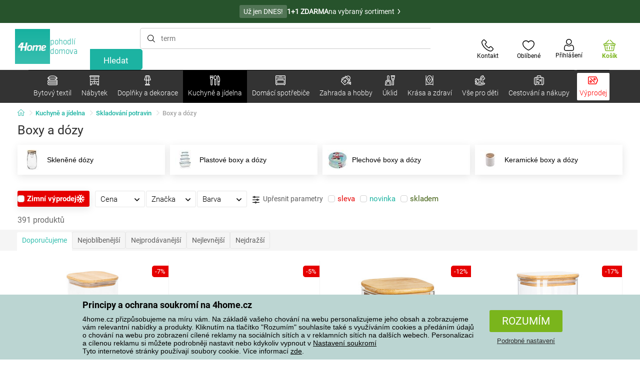

--- FILE ---
content_type: text/html; charset=utf-8
request_url: https://www.4home.cz/component/?type=CategoryPanel&id=f40f1722-7e8b-1ae4-a3d1-72e43342099d
body_size: 2603
content:

<div class="cat-submenu-holder" style="display: none">
    <ul class="cat-submenu">
            <li>
                <section>
                    <a href="/hrnky-salky-a-konvice/">
                        <img data-src="https://cdn.4home.cz/c437f548-120a-4ce9-9020-b45b9344461c/40x40/hrnkysalky.jpg"
                             class="late-load"
                             width="50" />
                    </a>
                    <span class="l2-info">
                        <a href="/hrnky-salky-a-konvice/" class="name">
                            Hrnky, š&#225;lky a konvice
                        </a>
                        <span class="l3categories">
<a href="/hrnky-a-salky/">Hrnky a š&#225;lky</a> <a href="/cajove-sady-a-konvice/">Čajov&#233; sady a konvice</a>                        </span>
                    </span>
                </section>
            </li>
            <li>
                <section>
                    <a href="/skladovani-potravin/">
                        <img data-src="https://cdn.4home.cz/b2988a7e-ae9d-484f-b9c6-5568c581197f/40x40/skladovanipotravin.jpg"
                             class="late-load"
                             width="50" />
                    </a>
                    <span class="l2-info">
                        <a href="/skladovani-potravin/" class="name">
                            Skladov&#225;n&#237; potravin
                        </a>
                        <span class="l3categories">
<a href="/boxy_a_dozy/">Boxy a d&#243;zy</a> <a href="/lahve-na-mleko-a-sirupy/">Lahve na ml&#233;ko a sirupy</a> <a href="/jidlonosice/">J&#237;dlonosiče</a><a class="show-more" href="/skladovani-potravin/">Zobrazit další</a>                        </span>
                    </span>
                </section>
            </li>
            <li>
                <section>
                    <a href="/sklenice_a_dzbany/">
                        <img data-src="https://cdn.4home.cz/27df7a37-2a16-4963-ac28-de15c1571d75/40x40/sklenice.jpg"
                             class="late-load"
                             width="50" />
                    </a>
                    <span class="l2-info">
                        <a href="/sklenice_a_dzbany/" class="name">
                            Sklenice a džb&#225;ny
                        </a>
                        <span class="l3categories">
<a href="/klasicke-sklenice/">Klasick&#233; sklenice</a> <a href="/dzbany-a-karafy/">Džb&#225;ny a karafy</a> <a href="/pivni-sklenice/">Sklenice na pivo a půllitry</a><a class="show-more" href="/sklenice_a_dzbany/">Zobrazit další</a>                        </span>
                    </span>
                </section>
            </li>
            <li>
                <section>
                    <a href="/pomucky-do-kuchyne/">
                        <img data-src="https://cdn.4home.cz/19207390-73bd-401c-b6ad-083005a473c5/40x40/pomuckydokuchyne.jpg"
                             class="late-load"
                             width="50" />
                    </a>
                    <span class="l2-info">
                        <a href="/pomucky-do-kuchyne/" class="name">
                            Pomůcky do kuchyně
                        </a>
                        <span class="l3categories">
<a href="/odkapavace-a-organizery/">Odkap&#225;vače a organiz&#233;ry</a> <a href="/ostatni-pomucky-do-kuchyne/">Ostatn&#237; pomůcky do kuchyně</a> <a href="/kuchynske-nacini/">Kuchyňsk&#233; n&#225;čin&#237;</a><a class="show-more" href="/pomucky-do-kuchyne/">Zobrazit další</a>                        </span>
                    </span>
                </section>
            </li>
            <li>
                <section>
                    <a href="/talire-a-jidelni-sady/">
                        <img data-src="https://cdn.4home.cz/8b626e23-5c53-4e08-8b01-9fad4f3191d1/40x40/talireajidelnisady.jpg"
                             class="late-load"
                             width="50" />
                    </a>
                    <span class="l2-info">
                        <a href="/talire-a-jidelni-sady/" class="name">
                            Tal&#237;ře a j&#237;deln&#237; sady
                        </a>
                        <span class="l3categories">
<a href="/talire/">Tal&#237;ře</a> <a href="/jidelni-sady/">J&#237;deln&#237; sady</a> <a href="/jidelna-detske-jidelni-sady/">Dětsk&#233; j&#237;deln&#237; sady</a>                        </span>
                    </span>
                </section>
            </li>
            <li>
                <section>
                    <a href="/peceni/">
                        <img data-src="https://cdn.4home.cz/9a70389d-d465-408c-be57-4cb0699c092c/40x40/peceni.jpg"
                             class="late-load"
                             width="50" />
                    </a>
                    <span class="l2-info">
                        <a href="/peceni/" class="name">
                            Pečen&#237;
                        </a>
                        <span class="l3categories">
<a href="/formy-na-peceni-a-plechy/">Formy na pečen&#237; a plechy</a> <a href="/kuchynske-misy/">Kuchyňsk&#233; m&#237;sy</a> <a href="/vykrajovatka-tvoritka-a-zdobicky/">Vykrajov&#225;tka, tvoř&#237;tka a zdobičky</a><a class="show-more" href="/peceni/">Zobrazit další</a>                        </span>
                    </span>
                </section>
            </li>
            <li>
                <section>
                    <a href="/hrnce/">
                        <img data-src="https://cdn.4home.cz/cec85d11-c805-4380-9ec6-d07393daa50a/40x40/hrnceapekace.jpg"
                             class="late-load"
                             width="50" />
                    </a>
                    <span class="l2-info">
                        <a href="/hrnce/" class="name">
                            Hrnce
                        </a>
                        <span class="l3categories">
<a href="/nerezove_hrnce/">Nerezov&#233; hrnce</a> <a href="/hrnce-s-neprilnavym-povrchem/">Hrnce s nepřilnav&#253;m povrchem</a> <a href="/smaltovane_hrnce/">Smaltovan&#233; hrnce</a><a class="show-more" href="/hrnce/">Zobrazit další</a>                        </span>
                    </span>
                </section>
            </li>
            <li>
                <section>
                    <a href="/misy-a-misky/">
                        <img data-src="https://cdn.4home.cz/748c13ad-a40e-4d1f-ac65-e446e7bcb1f6/40x40/misyamisky.jpg"
                             class="late-load"
                             width="50" />
                    </a>
                    <span class="l2-info">
                        <a href="/misy-a-misky/" class="name">
                            M&#237;sy a misky
                        </a>
                        <span class="l3categories">
<a href="/misy-a-misky/?brand=hermia">Hermia</a> <a href="/misy-a-misky/?brand=maser">M&#228;ser</a> <a href="/misy-a-misky/?brand=toro">Toro</a><a class="show-more" href="/misy-a-misky/">Zobrazit další</a>                        </span>
                    </span>
                </section>
            </li>
            <li>
                <section>
                    <a href="/caje-a-kava/">
                        <img data-src="https://cdn.4home.cz/02c4b709-5164-48e2-b6ad-523b37242d17/40x40/cajeakava.jpg"
                             class="late-load"
                             width="50" />
                    </a>
                    <span class="l2-info">
                        <a href="/caje-a-kava/" class="name">
                            Čaje a k&#225;va
                        </a>
                        <span class="l3categories">
<a href="/french-pressy-moka-konvice-a-dzezvy/">French pressy, moka konvičky a džezvy</a> <a href="/cajniky-a-cajove-konvice/">Čajn&#237;ky a čajov&#233; konvice</a> <a href="/prislusenstvi-pro-pripravu-caje-a-kavy/">Př&#237;slušenstv&#237; pro př&#237;pravu čaje a k&#225;vy</a><a class="show-more" href="/caje-a-kava/">Zobrazit další</a>                        </span>
                    </span>
                </section>
            </li>
            <li>
                <section>
                    <a href="/servirovani/">
                        <img data-src="https://cdn.4home.cz/d7cb1819-f482-4e19-a0ec-309f42e0a65f/40x40/servirovani.jpg"
                             class="late-load"
                             width="50" />
                    </a>
                    <span class="l2-info">
                        <a href="/servirovani/" class="name">
                            Serv&#237;rov&#225;n&#237;
                        </a>
                        <span class="l3categories">
<a href="/tacy-a-podnosy/">T&#225;cy a podnosy</a> <a href="/dozy-na-maslo/">D&#243;zy na m&#225;slo</a> <a href="/cukrenky/">Cukřenky</a><a class="show-more" href="/servirovani/">Zobrazit další</a>                        </span>
                    </span>
                </section>
            </li>
            <li>
                <section>
                    <a href="/pribory/">
                        <img data-src="https://cdn.4home.cz/33319fc3-f682-4010-8aea-cf2eea14de98/40x40/pribory.jpg"
                             class="late-load"
                             width="50" />
                    </a>
                    <span class="l2-info">
                        <a href="/pribory/" class="name">
                            Př&#237;bory
                        </a>
                        <span class="l3categories">
<a href="/sady-priboru/">Sady př&#237;borů</a> <a href="/lzicky/">Lžičky</a> <a href="/pribory-detske-pribory/">Dětsk&#233; př&#237;bory</a>                        </span>
                    </span>
                </section>
            </li>
            <li>
                <section>
                    <a href="/detske-nadobi/">
                        <img data-src="https://cdn.4home.cz/c398bec4-dc13-4cee-a39b-1463b1146ed9/40x40/detskenadobi.jpg"
                             class="late-load"
                             width="50" />
                    </a>
                    <span class="l2-info">
                        <a href="/detske-nadobi/" class="name">
                            Dětsk&#233; n&#225;dob&#237;
                        </a>
                        <span class="l3categories">
<a href="/detske-jidelni-sady/">Dětsk&#233; j&#237;deln&#237; sady</a> <a href="/detske-pribory/">Dětsk&#233; př&#237;bory</a> <a href="/svacinove-boxy-a-lahve-na-piti/">Svačinov&#233; boxy a lahve na pit&#237;</a><a class="show-more" href="/detske-nadobi/">Zobrazit další</a>                        </span>
                    </span>
                </section>
            </li>
            <li>
                <section>
                    <a href="/krajeci-desky-a-prkenka/">
                        <img data-src="https://cdn.4home.cz/042bf44f-8765-41b1-99cf-e9a235724fc2/40x40/prkenka.jpg"
                             class="late-load"
                             width="50" />
                    </a>
                    <span class="l2-info">
                        <a href="/krajeci-desky-a-prkenka/" class="name">
                            Kr&#225;jec&#237; desky a prk&#233;nka 
                        </a>
                        <span class="l3categories">
<a href="/krajeci-desky-a-prkenka/?brand=florina">Florina</a> <a href="/krajeci-desky-a-prkenka/?brand=lamart">Lamart</a> <a href="/krajeci-desky-a-prkenka/?brand=kesper">Kesper</a><a class="show-more" href="/krajeci-desky-a-prkenka/">Zobrazit další</a>                        </span>
                    </span>
                </section>
            </li>
            <li>
                <section>
                    <a href="/termosky_a_lahve_na_piti/">
                        <img data-src="https://cdn.4home.cz/e957d59f-c764-43a8-8ad5-aca62843fcac/40x40/termosky a lahve na pit&#237;.jpg"
                             class="late-load"
                             width="50" />
                    </a>
                    <span class="l2-info">
                        <a href="/termosky_a_lahve_na_piti/" class="name">
                            Termosky a lahve na pit&#237;
                        </a>
                        <span class="l3categories">
<a href="/termosky_a_lahve_na_piti/?brand=lamart">Lamart</a> <a href="/termosky_a_lahve_na_piti/?brand=simax">Simax</a> <a href="/termosky_a_lahve_na_piti/?brand=orion">Orion</a><a class="show-more" href="/termosky_a_lahve_na_piti/">Zobrazit další</a>                        </span>
                    </span>
                </section>
            </li>
            <li>
                <section>
                    <a href="/mlynky-slanky-a-peprenky/">
                        <img data-src="https://cdn.4home.cz/124b369f-af37-4bb2-924d-7629da0cbdb4/40x40/mlynkyslankyapeprenky.jpg"
                             class="late-load"
                             width="50" />
                    </a>
                    <span class="l2-info">
                        <a href="/mlynky-slanky-a-peprenky/" class="name">
                            Ml&#253;nky, sl&#225;nky a pepřenky
                        </a>
                        <span class="l3categories">
<a href="/mlynky-mechanicke/">Ml&#253;nky mechanick&#233;</a> <a href="/slanky-a-peprenky-1383828041/">Sl&#225;nky a pepřenky</a> <a href="/mlynky-elektricke/">Ml&#253;nky elektrick&#233;</a>                        </span>
                    </span>
                </section>
            </li>
            <li>
                <section>
                    <a href="/panve/">
                        <img data-src="https://cdn.4home.cz/20ed35b9-c6ed-4f47-bce1-cc8bebdadd7a/40x40/panve.jpg"
                             class="late-load"
                             width="50" />
                    </a>
                    <span class="l2-info">
                        <a href="/panve/" class="name">
                            P&#225;nve
                        </a>
                        <span class="l3categories">
<a href="/panve-s-neprilnavym-povrchem/">P&#225;nve s nepřilnav&#253;m povrchem</a> <a href="/panve-na-palacinky-a-livanecniky/">P&#225;nve na palačinky a l&#237;vanečn&#237;ky</a> <a href="/wok-panve/">WOK</a><a class="show-more" href="/panve/">Zobrazit další</a>                        </span>
                    </span>
                </section>
            </li>
            <li>
                <section>
                    <a href="/kuchynske-noze/">
                        <img data-src="https://cdn.4home.cz/fc3282f7-1425-40d4-aa2e-ed216e268dae/40x40/kuchynskenoze.jpg"
                             class="late-load"
                             width="50" />
                    </a>
                    <span class="l2-info">
                        <a href="/kuchynske-noze/" class="name">
                            Kuchyňsk&#233; nože
                        </a>
                        <span class="l3categories">
<a href="/ocelove-nerezove-noze/">Ocelov&#233; nerezov&#233; nože</a> <a href="/prislusenstvi-ke-kuchynskym-nozum/">Př&#237;slušenstv&#237; ke kuchyňsk&#253;m nožům</a> <a href="/kuchynske-nuzky/">Nůžky</a><a class="show-more" href="/kuchynske-noze/">Zobrazit další</a>                        </span>
                    </span>
                </section>
            </li>
            <li>
                <section>
                    <a href="/vakuovacky/">
                        <img data-src="https://cdn.4home.cz/e976d71f-a797-457c-a4d7-72a788d0d424/40x40/vakuovacky.jpg"
                             class="late-load"
                             width="50" />
                    </a>
                    <span class="l2-info">
                        <a href="/vakuovacky/" class="name">
                            Vakuovačky
                        </a>
                        <span class="l3categories">
<a href="/vakuovacky/?brand=domo">Domo</a> <a href="/vakuovacky/?brand=guzzanti">Guzzanti</a> <a href="/vakuovacky/?brand=maxxo">Maxxo</a><a class="show-more" href="/vakuovacky/">Zobrazit další</a>                        </span>
                    </span>
                </section>
            </li>
            <li>
                <section>
                    <a href="/pekace_a_zapekaci_misy/">
                        <img data-src="https://cdn.4home.cz/f9f7108d-fc42-48a6-8ed3-33e0bb56e63b/40x40/pekaceazapekacimisy.jpg"
                             class="late-load"
                             width="50" />
                    </a>
                    <span class="l2-info">
                        <a href="/pekace_a_zapekaci_misy/" class="name">
                            Pek&#225;če a zap&#233;kac&#237; m&#237;sy
                        </a>
                        <span class="l3categories">
<a href="/pekace/">Pek&#225;če</a> <a href="/zapekaci-misy/">Zap&#233;kac&#237; m&#237;sy</a>                        </span>
                    </span>
                </section>
            </li>
            <li>
                <section>
                    <a href="/zavarovani/">
                        <img data-src="https://cdn.4home.cz/6c357aa5-f157-4717-9541-f75fc207c934/40x40/zavarovani.jpg"
                             class="late-load"
                             width="50" />
                    </a>
                    <span class="l2-info">
                        <a href="/zavarovani/" class="name">
                            Zavařov&#225;n&#237;
                        </a>
                        <span class="l3categories">
<a href="/zavarovani/?brand=orion">Orion</a> <a href="/zavarovani/?brand=tescoma">Tescoma</a> <a href="/zavarovani/?brand=weck">Weck</a><a class="show-more" href="/zavarovani/">Zobrazit další</a>                        </span>
                    </span>
                </section>
            </li>
                    <li class="moreCategories">
                <a href="/kuchyne-a-jidelna/">
                    Zobrazit všechny kategorie
                </a>
            </li>
    </ul>
</div>



--- FILE ---
content_type: text/html; charset=utf-8
request_url: https://www.4home.cz/component/?type=CategoryPanel&id=e5b3a7b0-dc4d-ee5d-6e31-e7d9bf34f471
body_size: 1505
content:

<div class="cat-submenu-holder" style="display: none">
    <ul class="cat-submenu">
            <li>
                <section>
                    <a href="/zdravotni-pomucky/">
                        <img data-src="https://cdn.4home.cz/204ff3c7-f47a-46cd-b10c-2784508a10cb/40x40/zdravotnipomucky.jpg"
                             class="late-load"
                             width="50" />
                    </a>
                    <span class="l2-info">
                        <a href="/zdravotni-pomucky/" class="name">
                            Zdravotn&#237; pomůcky
                        </a>
                        <span class="l3categories">
<a href="/kompenzacni-pomucky/">Kompenzačn&#237; pomůcky</a> <a href="/akupresurni-pomucky/">Akupresurn&#237; pomůcky</a> <a href="/zdravotni-pasy/">Zdravotn&#237; p&#225;sy</a><a class="show-more" href="/zdravotni-pomucky/">Zobrazit další</a>                        </span>
                    </span>
                </section>
            </li>
            <li>
                <section>
                    <a href="/kosmeticke-a-vlasove-pomucky/">
                        <img data-src="https://cdn.4home.cz/de428dd3-5755-459c-972c-26afe627fb2a/40x40/kosmetika9671.jpg"
                             class="late-load"
                             width="50" />
                    </a>
                    <span class="l2-info">
                        <a href="/kosmeticke-a-vlasove-pomucky/" class="name">
                            Kosmetika 
                        </a>
                        <span class="l3categories">
<a href="/ostatni-kosmeticke-pomucky/">Kosmetick&#233; pomůcky</a> <a href="/telova-kosmetika2/">Tělov&#225; kosmetika</a> <a href="/pripravky-do-koupele/">Př&#237;pravky do koupele</a><a class="show-more" href="/kosmeticke-a-vlasove-pomucky/">Zobrazit další</a>                        </span>
                    </span>
                </section>
            </li>
            <li>
                <section>
                    <a href="/masaze-a-relaxace/">
                        <img data-src="https://cdn.4home.cz/d26a51c5-d445-4589-9ae1-996032ab7536/40x40/masazearelaxace.jpg"
                             class="late-load"
                             width="50" />
                    </a>
                    <span class="l2-info">
                        <a href="/masaze-a-relaxace/" class="name">
                            Mas&#225;že a relaxace
                        </a>
                        <span class="l3categories">
<a href="/masazni-pomucky/">Mas&#225;žn&#237; pomůcky</a> <a href="/masazni-pristroje/">Mas&#225;žn&#237; př&#237;stroje</a> <a href="/elektricke-decky/">Elektrick&#233; dečky</a><a class="show-more" href="/masaze-a-relaxace/">Zobrazit další</a>                        </span>
                    </span>
                </section>
            </li>
            <li>
                <section>
                    <a href="/manikura-a-pedikura/">
                        <img data-src="https://cdn.4home.cz/02f37083-12eb-4435-ba06-d002ee899052/40x40/manikuraapedikura.jpg"
                             class="late-load"
                             width="50" />
                    </a>
                    <span class="l2-info">
                        <a href="/manikura-a-pedikura/" class="name">
                            Manik&#250;ra a pedik&#250;ra
                        </a>
                        <span class="l3categories">
<a href="/manikura-a-pedikura/?brand=kellerman">Kellerman</a> <a href="/manikura-a-pedikura/?brand=kai">Kai</a> <a href="/manikura-a-pedikura/?brand=touchbeauty">TOUCHBeauty</a><a class="show-more" href="/manikura-a-pedikura/">Zobrazit další</a>                        </span>
                    </span>
                </section>
            </li>
            <li>
                <section>
                    <a href="/male-spotrebice/">
                        <img data-src="https://cdn.4home.cz/c97d0d6a-9462-4509-ab9b-6f96abadbfbc/40x40/malespotrebice.jpg"
                             class="late-load"
                             width="50" />
                    </a>
                    <span class="l2-info">
                        <a href="/male-spotrebice/" class="name">
                            P&#233;če o tělo
                        </a>
                        <span class="l3categories">
<a href="/feny/">F&#233;ny</a> <a href="/panske-holeni-a-zastrihovace/">P&#225;nsk&#233; holen&#237; a zastřihovače</a> <a href="/damske-holeni-a-depilace/">D&#225;msk&#233; holen&#237; a depilace</a><a class="show-more" href="/male-spotrebice/">Zobrazit další</a>                        </span>
                    </span>
                </section>
            </li>
            <li>
                <section>
                    <a href="/zubni-kartacky/">
                        <img data-src="https://cdn.4home.cz/8567906f-892a-48ea-8933-6a8b0c037841/40x40/zubnikartacky.jpg"
                             class="late-load"
                             width="50" />
                    </a>
                    <span class="l2-info">
                        <a href="/zubni-kartacky/" class="name">
                            Zubn&#237; kart&#225;čky
                        </a>
                        <span class="l3categories">
<a href="/zubni-kartacky/?brand=truelife">TrueLife</a> <a href="/zubni-kartacky/?brand=sencor">Sencor</a> <a href="/zubni-kartacky/?brand=koziol">Koziol</a><a class="show-more" href="/zubni-kartacky/">Zobrazit další</a>                        </span>
                    </span>
                </section>
            </li>
            <li>
                <section>
                    <a href="/zdravotni-obuv/">
                        <img data-src="https://cdn.4home.cz/666b102b-e74e-40ce-88a2-50e7a1d66bf8/40x40/zdravotniobuv.jpg"
                             class="late-load"
                             width="50" />
                    </a>
                    <span class="l2-info">
                        <a href="/zdravotni-obuv/" class="name">
                            Zdravotn&#237; obuv
                        </a>
                        <span class="l3categories">
<a href="/damska-obuv/">D&#225;msk&#225; obuv</a> <a href="/unisex-obuv/">Unisex obuv</a> <a href="/panska-obuv/">P&#225;nsk&#225; obuv</a>                        </span>
                    </span>
                </section>
            </li>
            <li>
                <section>
                    <a href="/vitaminy-a-doplnky-stravy/">
                        <img data-src="https://cdn.4home.cz/060fbd95-2de1-49ef-98ba-4d66a4bfd31d/40x40/vitaminyadoplnkystravy.jpg"
                             class="late-load"
                             width="50" />
                    </a>
                    <span class="l2-info">
                        <a href="/vitaminy-a-doplnky-stravy/" class="name">
                            Vitam&#237;ny a doplňky stravy
                        </a>
                        <span class="l3categories">
<a href="/vitaminy-a-doplnky-stravy/?brand=allnature">Allnature</a> <a href="/vitaminy-a-doplnky-stravy/?brand=biovitality">Biovitality</a> <a href="/vitaminy-a-doplnky-stravy/?brand=greenidea">Green Idea</a><a class="show-more" href="/vitaminy-a-doplnky-stravy/">Zobrazit další</a>                        </span>
                    </span>
                </section>
            </li>
            <li>
                <section>
                    <a href="/hubnuti-a-fitness/">
                        <img data-src="https://cdn.4home.cz/20ecf63f-42e7-42f2-92b1-e35f7ff100e8/40x40/hubnutiafitness.jpg"
                             class="late-load"
                             width="50" />
                    </a>
                    <span class="l2-info">
                        <a href="/hubnuti-a-fitness/" class="name">
                            Hubnut&#237; a fitness
                        </a>
                        <span class="l3categories">
<a href="/hubnuti-a-fitness/?brand=vitility">Vitility</a> <a href="/hubnuti-a-fitness/?brand=towee">Towee</a> <a href="/hubnuti-a-fitness/?brand=sencor">Sencor</a><a class="show-more" href="/hubnuti-a-fitness/">Zobrazit další</a>                        </span>
                    </span>
                </section>
            </li>
            <li>
                <section>
                    <a href="/osobni-vahy/">
                        <img data-src="https://cdn.4home.cz/db1e6369-5856-4e33-9d55-b1f6aa7a4465/40x40/osobnivahy.jpg"
                             class="late-load"
                             width="50" />
                    </a>
                    <span class="l2-info">
                        <a href="/osobni-vahy/" class="name">
                            Osobn&#237; v&#225;hy
                        </a>
                        <span class="l3categories">
<a href="/digitalni-vahy/">Digit&#225;ln&#237; v&#225;hy</a> <a href="/diagnosticke-vahy/">Diagnostick&#233; v&#225;hy</a> <a href="/analogove_vahy/">Analogov&#233; v&#225;hy</a>                        </span>
                    </span>
                </section>
            </li>
            <li>
                <section>
                    <a href="/erotika/">
                        <img data-src="https://cdn.4home.cz/bab2057e-dace-4b5c-82dd-5168a775bff1/40x40/erotika9653.jpg"
                             class="late-load"
                             width="50" />
                    </a>
                    <span class="l2-info">
                        <a href="/erotika/" class="name">
                            Erotika
                        </a>
                        <span class="l3categories">
<a href="/eroticke-pomucky/">Erotick&#233; pomůcky</a> <a href="/kondomy/">Kondomy</a>                        </span>
                    </span>
                </section>
            </li>
            <li>
                <section>
                    <a href="/hygiena-a-dezinfekce/">
                        <img data-src="https://cdn.4home.cz/22c2839d-3bb2-446d-a390-bbe49d84aef9/40x40/hygienadezinfekce.jpg"
                             class="late-load"
                             width="50" />
                    </a>
                    <span class="l2-info">
                        <a href="/hygiena-a-dezinfekce/" class="name">
                            Hygiena a dezinfekce
                        </a>
                        <span class="l3categories">
<a href="/hygiena-a-dezinfekce/?brand=beurer">Beurer</a> <a href="/hygiena-a-dezinfekce/?brand=guzzanti">Guzzanti</a> <a href="/hygiena-a-dezinfekce/?brand=hartmann">Hartmann</a><a class="show-more" href="/hygiena-a-dezinfekce/">Zobrazit další</a>                        </span>
                    </span>
                </section>
            </li>
            </ul>
</div>

